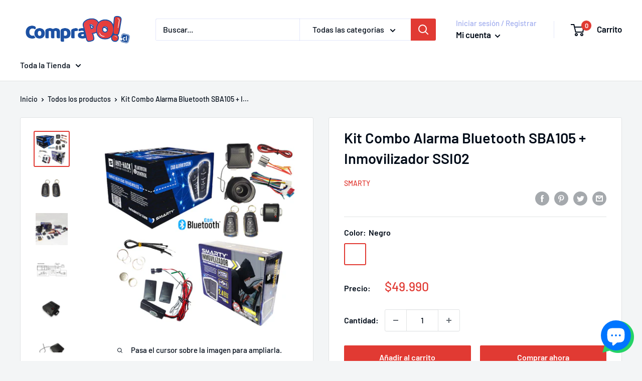

--- FILE ---
content_type: text/javascript
request_url: https://comprapo.cl/cdn/shop/t/5/assets/custom.js?v=90373254691674712701625666946
body_size: -611
content:
//# sourceMappingURL=/cdn/shop/t/5/assets/custom.js.map?v=90373254691674712701625666946
